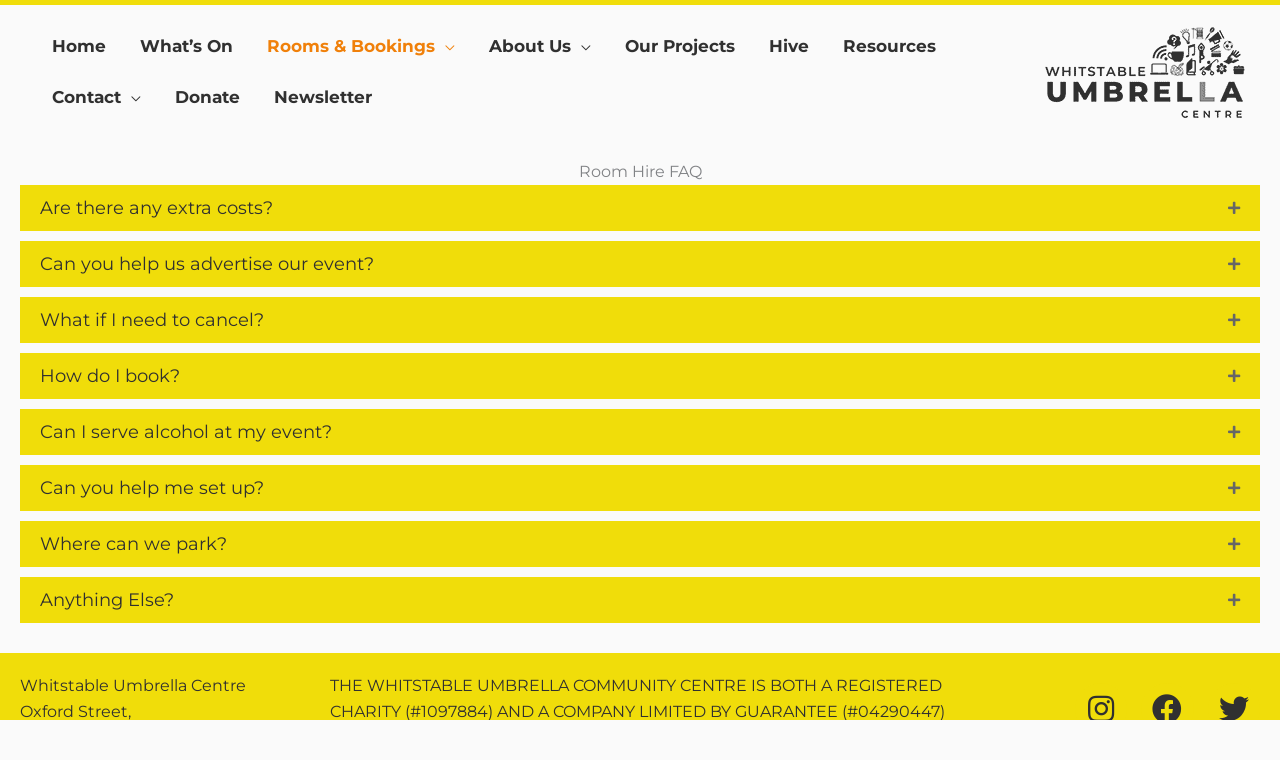

--- FILE ---
content_type: text/css
request_url: https://www.umbrellacentre.co.uk/wp-content/cache/min/1/wp-content/uploads/bb-plugin/cache/3775e8aa08fef0195c26d51d8406df15-layout-bundle.css?ver=1769185103
body_size: 3491
content:
.fl-node-5e6611daa7446{color:#303030}.fl-builder-content .fl-node-5e6611daa7446 *:not(input):not(textarea):not(select):not(a):not(h1):not(h2):not(h3):not(h4):not(h5):not(h6):not(.fl-menu-mobile-toggle){color:inherit}.fl-builder-content .fl-node-5e6611daa7446 .fl-row-content-wrap a{color:#303030}.fl-builder-content .fl-node-5e6611daa7446 .fl-row-content-wrap a:hover{color:#303030}.fl-builder-content .fl-node-5e6611daa7446 h1,.fl-builder-content .fl-node-5e6611daa7446 h2,.fl-builder-content .fl-node-5e6611daa7446 h3,.fl-builder-content .fl-node-5e6611daa7446 h4,.fl-builder-content .fl-node-5e6611daa7446 h5,.fl-builder-content .fl-node-5e6611daa7446 h6,.fl-builder-content .fl-node-5e6611daa7446 h1 a,.fl-builder-content .fl-node-5e6611daa7446 h2 a,.fl-builder-content .fl-node-5e6611daa7446 h3 a,.fl-builder-content .fl-node-5e6611daa7446 h4 a,.fl-builder-content .fl-node-5e6611daa7446 h5 a,.fl-builder-content .fl-node-5e6611daa7446 h6 a{color:#303030}.fl-node-5e6611daa7446>.fl-row-content-wrap{background-color:#F0DD0A}.fl-node-5e66123a8d173{width:100%}.fl-node-5f8865d962a69{width:25%}@media(max-width:992px){.fl-builder-content .fl-node-5f8865d962a69{width:25%!important;max-width:none;-webkit-box-flex:0 1 auto;-moz-box-flex:0 1 auto;-webkit-flex:0 1 auto;-ms-flex:0 1 auto;flex:0 1 auto}}@media(max-width:767px){.fl-builder-content .fl-node-5f8865d962a69{width:100%!important;max-width:none;clear:none;float:left}}.fl-node-5f8865d962d65{width:50%}@media(max-width:992px){.fl-builder-content .fl-node-5f8865d962d65{width:75%!important;max-width:none;-webkit-box-flex:0 1 auto;-moz-box-flex:0 1 auto;-webkit-flex:0 1 auto;-ms-flex:0 1 auto;flex:0 1 auto}}@media(max-width:767px){.fl-builder-content .fl-node-5f8865d962d65{width:100%!important;max-width:none;clear:none;float:left}}.fl-node-5f8865d963196{width:25%}@media(max-width:992px){.fl-builder-content .fl-node-5f8865d963196{width:100%!important;max-width:none;-webkit-box-flex:0 1 auto;-moz-box-flex:0 1 auto;-webkit-flex:0 1 auto;-ms-flex:0 1 auto;flex:0 1 auto}}@media (max-width:767px){.fl-module-icon{text-align:center}}.fl-node-5e6611abe273d .fl-icon i,.fl-node-5e6611abe273d .fl-icon i:before{color:#9b9b9b}.fl-node-5e6611abe273d .fl-icon i:hover,.fl-node-5e6611abe273d .fl-icon i:hover:before,.fl-node-5e6611abe273d .fl-icon a:hover i,.fl-node-5e6611abe273d .fl-icon a:hover i:before{color:#7f7f7f}.fl-node-5e6611abe273d .fl-icon i,.fl-node-5e6611abe273d .fl-icon i:before{font-size:16px}.fl-node-5e6611abe273d .fl-icon-wrap .fl-icon-text{height:28px}.fl-node-5e6611abe273d.fl-module-icon{text-align:left}@media(max-width:1200px){.fl-node-5e6611abe273d .fl-icon-wrap .fl-icon-text{height:28px}}@media(max-width:992px){.fl-node-5e6611abe273d .fl-icon-wrap .fl-icon-text{height:28px}}@media(max-width:767px){.fl-node-5e6611abe273d .fl-icon-wrap .fl-icon-text{height:28px}}.fl-node-5e6611abe273d>.fl-module-content{margin-top:0;margin-bottom:0;margin-left:5px}.fl-node-5e6611abe273e .fl-icon i,.fl-node-5e6611abe273e .fl-icon i:before{color:#9b9b9b}.fl-node-5e6611abe273e .fl-icon i,.fl-node-5e6611abe273e .fl-icon i:before{font-size:16px}.fl-node-5e6611abe273e .fl-icon-wrap .fl-icon-text{height:28px}.fl-node-5e6611abe273e.fl-module-icon{text-align:left}@media(max-width:1200px){.fl-node-5e6611abe273e .fl-icon-wrap .fl-icon-text{height:28px}}@media(max-width:992px){.fl-node-5e6611abe273e .fl-icon-wrap .fl-icon-text{height:28px}}@media(max-width:767px){.fl-node-5e6611abe273e .fl-icon-wrap .fl-icon-text{height:28px}}.fl-node-5e6611abe273e>.fl-module-content{margin-top:0;margin-right:0;margin-bottom:0;margin-left:3px}.fl-node-5e6611abe2744 .fl-icon i,.fl-node-5e6611abe2744 .fl-icon i:before{color:#9b9b9b}.fl-node-5e6611abe2744 .fl-icon i:hover,.fl-node-5e6611abe2744 .fl-icon i:hover:before,.fl-node-5e6611abe2744 .fl-icon a:hover i,.fl-node-5e6611abe2744 .fl-icon a:hover i:before{color:#7f7f7f}.fl-node-5e6611abe2744 .fl-icon i,.fl-node-5e6611abe2744 .fl-icon i:before{font-size:16px}.fl-node-5e6611abe2744 .fl-icon-wrap .fl-icon-text{height:28px}.fl-node-5e6611abe2744.fl-module-icon{text-align:left}@media(max-width:1200px){.fl-node-5e6611abe2744 .fl-icon-wrap .fl-icon-text{height:28px}}@media(max-width:992px){.fl-node-5e6611abe2744 .fl-icon-wrap .fl-icon-text{height:28px}}@media(max-width:767px){.fl-node-5e6611abe2744 .fl-icon-wrap .fl-icon-text{height:28px}}.fl-node-5e6611abe2744>.fl-module-content{margin-top:0;margin-bottom:0;margin-left:5px}.fl-node-5e6611abe2745 .fl-icon i,.fl-node-5e6611abe2745 .fl-icon i:before{color:#9b9b9b}.fl-node-5e6611abe2745 .fl-icon i,.fl-node-5e6611abe2745 .fl-icon i:before{font-size:16px}.fl-node-5e6611abe2745 .fl-icon-wrap .fl-icon-text{height:28px}.fl-node-5e6611abe2745.fl-module-icon{text-align:left}@media(max-width:1200px){.fl-node-5e6611abe2745 .fl-icon-wrap .fl-icon-text{height:28px}}@media(max-width:992px){.fl-node-5e6611abe2745 .fl-icon-wrap .fl-icon-text{height:28px}}@media(max-width:767px){.fl-node-5e6611abe2745 .fl-icon-wrap .fl-icon-text{height:28px}}.fl-node-5e6611abe2745>.fl-module-content{margin-top:0;margin-right:0;margin-bottom:0;margin-left:3px}.fl-module-heading .fl-heading{padding:0!important;margin:0!important}.fl-icon-group .fl-icon{display:inline-block;margin-bottom:10px;margin-top:10px}.fl-node-5f88666a01b85 .fl-icon i{background:#f0dd0a}.fl-node-5f88666a01b85 .fl-icon i{border-radius:100%;-moz-border-radius:100%;-webkit-border-radius:100%;text-align:center}.fl-node-5f88666a01b85 .fl-icon i,.fl-node-5f88666a01b85 .fl-icon i:before{font-size:30px}.fl-node-5f88666a01b85 .fl-icon-wrap .fl-icon-text{height:52.5px}.fl-node-5f88666a01b85 .fl-icon i{line-height:52.5px;width:52.5px}.fl-node-5f88666a01b85 .fl-icon i::before{line-height:52.5px}@media(max-width:1200px){.fl-node-5f88666a01b85 .fl-icon-wrap .fl-icon-text{height:52.5px}.fl-node-5f88666a01b85 .fl-icon i{line-height:52.5px;width:52.5px}.fl-node-5f88666a01b85 .fl-icon i::before{line-height:52.5px}}@media(max-width:992px){.fl-node-5f88666a01b85 .fl-icon-wrap .fl-icon-text{height:52.5px}.fl-node-5f88666a01b85 .fl-icon i{line-height:52.5px;width:52.5px}.fl-node-5f88666a01b85 .fl-icon i::before{line-height:52.5px}}@media(max-width:767px){.fl-node-5f88666a01b85 .fl-icon-wrap .fl-icon-text{height:52.5px}.fl-node-5f88666a01b85 .fl-icon i{line-height:52.5px;width:52.5px}.fl-node-5f88666a01b85 .fl-icon i::before{line-height:52.5px}}.fl-node-5f88666a01b85 .fl-icon-group{text-align:right}.fl-node-5f88666a01b85 .fl-icon+.fl-icon{margin-left:10px}.fl-node-5f88666a01b85>.fl-module-content{margin-top:0}.fl-builder-content .fl-rich-text strong{font-weight:700}.fl-module.fl-rich-text p:last-child{margin-bottom:0}.fl-builder-edit .fl-module.fl-rich-text p:not(:has(~*:not(.fl-block-overlay))){margin-bottom:0}.fl-builder-content .fl-node-5f8d7e387ad17 .fl-rich-text,.fl-builder-content .fl-node-5f8d7e387ad17 .fl-rich-text *:not(b,strong){font-weight:600;font-size:14px;text-align:center}.fl-node-5f8d7e387ad17>.fl-module-content{margin-bottom:0}.pp-modal-wrap{position:fixed;top:0;left:0;height:100%;width:100%;overflow-y:auto;z-index:-1;visibility:hidden;opacity:0;transition:all 0.3s ease-in-out}.pp-modal-wrap.pp-modal-active{z-index:99999;visibility:visible;opacity:1}.pp-modal-overlay{position:absolute;height:100%;width:100%;top:0;bottom:0}.pp-modal-button .sr-only{position:absolute!important;height:1px!important;width:1px!important;margin:0!important;clip:rect(1px 1px 1px 1px);clip:rect(1px,1px,1px,1px);clip-path:polygon(0 0,0 0,0 0);-webkit-clip-path:polygon(0 0,0 0,0 0);overflow:hidden!important}.pp-modal{display:block;position:relative;margin:auto auto;opacity:1;outline:0}.pp-modal-container{height:100%;width:100%;position:fixed;overflow:auto;opacity:0;z-index:1}.pp-modal.layout-fullscreen{max-width:100%;height:auto;min-height:100%;margin:0}.pp-modal .pp-modal-content{height:inherit;overflow-y:auto;position:relative;z-index:1;-webkit-overflow-scrolling:touch}.pp-modal .pp-modal-body{overflow:hidden;height:inherit}.pp-modal .pp-modal-header{display:table;width:100%}.pp-modal .pp-modal-title{margin:0;display:table-cell;vertical-align:middle}.pp-modal .pp-modal-frame iframe{width:100%}.pp-modal .pp-modal-video-embed{position:relative;padding-top:56.25%;height:inherit}.pp-modal .pp-modal-video-embed iframe,.pp-modal .pp-modal-video-embed .wp-video,.pp-modal .pp-modal-video-embed>video{height:100%;width:100%;position:absolute;top:0;left:0}.pp-modal .pp-modal-content.pp-modal-frame:before{background-position:50%;content:"";display:block;width:32px;height:32px;border-radius:100%;position:absolute;top:50%;left:50%;transform:translate3D(-50%,-50%,0)}.pp-modal .pp-modal-content-inner{position:relative;height:100%}.pp-modal-trigger{display:inline-block;text-decoration:none;text-shadow:none}.pp-modal-trigger .pp-button-icon{height:auto;margin-right:8px;vertical-align:middle;width:auto}.pp-modal-trigger .pp-button-icon-after{margin-left:8px;margin-right:0}.pp-modal-trigger .pp-modal-trigger-text{vertical-align:middle}.pp-modal-close{position:relative;right:10px;line-height:0;cursor:pointer;display:table-cell;vertical-align:middle;top:0;padding:5px;-webkit-transition:background 0.2s ease-in-out;-moz-transition:background 0.2s ease-in-out;transition:background 0.2s ease-in-out}.pp-modal-close.box-top-right-out{position:absolute;right:-40px}.pp-modal .pp-modal-close.box-top-left-out{position:absolute;left:-40px;right:0}.pp-modal-close.win-top-right{position:fixed}.pp-modal-close.win-top-left{position:fixed;right:0}.pp-modal-close .bar-wrap{display:inline-block;position:relative}.pp-modal-close .bar-wrap span{position:absolute;border-radius:0;width:100%;top:49.5%;left:0}.pp-modal-close .bar-wrap .bar-1{-webkit-transform:rotate(225deg);-moz-transform:rotate(225deg);transform:rotate(225deg)}.pp-modal-close .bar-wrap .bar-2{-webkit-transform:rotate(-225deg);-moz-transform:rotate(-225deg);transform:rotate(-225deg)}.pp-modal-wrap .modal-visible{opacity:1}.pp-modal .pp-modal-content .fl-row-content-wrap,.pp-modal .pp-modal-content .fl-builder-module-template{padding:0}.fl-module-pp-modal-box{z-index:2!important}.pp-modal-wrap .pp-flexbox{display:flex;flex-direction:row;align-items:center}.pp-modal-wrap .pp-flexbox.layout-vertical{flex-direction:column}.pp-modal-wrap .pp-flexbox .pp-flexbox-item{align-self:stretch}.pp-modal-wrap .pp-flexbox .pp-flexbox-item.object-fit-cover img{height:100%;object-fit:cover}@media only screen and (max-width:768px){.pp-modal-wrap .pp-flexbox{flex-direction:column}.pp-modal-wrap .pp-flexbox .pp-flexbox-item{width:100%}}body:not(.fl-builder-edit) .fl-node-5fba6253d8f80>.fl-module-content{margin:0}.fl-node-5fba6253d8f80 .pp-modal-button{text-align:left}.fl-node-5fba6253d8f80 .pp-modal-trigger,.fl-node-5fba6253d8f80 .pp-modal-button .pp-modal-trigger,.fl-node-5fba6253d8f80 .pp-modal-button .pp-modal-trigger .pp-modal-trigger-icon{color:#fff;background-color:#428bca;text-align:center;text-decoration:none}.fl-builder-content .fl-node-5fba6253d8f80 .pp-modal-trigger:hover,.fl-node-5fba6253d8f80 .pp-modal-trigger:hover{color:#f7f7f7;background-color:#444;border-color:#222}.fl-node-5fba6253d8f80 .pp-modal-height-auto,#modal-5fba6253d8f80.pp-modal-height-auto{display:block!important;position:absolute;top:-99999px;width:550px;visibility:hidden}.fl-node-5fba6253d8f80 .pp-modal-height-auto .pp-modal-overlay,#modal-5fba6253d8f80.pp-modal-height-auto .pp-modal-overlay{display:none!important}.fl-node-5fba6253d8f80 .pp-modal,#modal-5fba6253d8f80 .pp-modal{background-color:#fff}.fl-node-5fba6253d8f80 .pp-modal:before,#modal-5fba6253d8f80 .pp-modal:before{content:"";position:absolute;width:100%;height:100%;background:inherit;z-index:-1;filter:blur(10px);-moz-filter:blur(10px);-webkit-filter:blur(10px);-o-filter:blur(10px);transition:all 2s linear;-moz-transition:all 2s linear;-webkit-transition:all 2s linear;-o-transition:all 2s linear}.fl-node-5fba6253d8f80 .pp-modal.layout-standard,#modal-5fba6253d8f80 .pp-modal.layout-standard{width:550px;height:auto;max-width:90%}.fl-node-5fba6253d8f80 .pp-modal .pp-modal-header,#modal-5fba6253d8f80 .pp-modal .pp-modal-header{background-color:#fff;border-bottom:1px solid #eee}.fl-node-5fba6253d8f80 .pp-modal .pp-modal-header,#modal-5fba6253d8f80 .pp-modal .pp-modal-header{border-top-left-radius:2px;border-top-right-radius:2px}.fl-node-5fba6253d8f80 .pp-modal .pp-modal-title,#modal-5fba6253d8f80 .pp-modal .pp-modal-title{padding:10px 15px;color:#444}.fl-node-5fba6253d8f80 .pp-modal .pp-modal-content,#modal-5fba6253d8f80 .pp-modal .pp-modal-content{padding:0}.fl-node-5fba6253d8f80 .pp-modal .pp-modal-content.pp-modal-frame:before,#modal-5fba6253d8f80 .pp-modal .pp-modal-content.pp-modal-frame:before{background:url(https://www.umbrellacentre.co.uk/wp-content/plugins/bbpowerpack/modules/pp-modal-box/loader.gif) no-repeat}.fl-node-5fba6253d8f80 .pp-modal .pp-modal-content-inner,#modal-5fba6253d8f80 .pp-modal .pp-modal-content-inner{overflow:hidden;padding:10px}.fl-node-5fba6253d8f80 .pp-modal-close,#modal-5fba6253d8f80 .pp-modal-close{background-color:#3a3a3a;border:1px solid #fff;border-radius:100px;width:25px;height:25px;position:absolute;z-index:5}.fl-node-5fba6253d8f80 .pp-modal-close:hover,#modal-5fba6253d8f80 .pp-modal-close:hover{background-color:#b53030}.fl-node-5fba6253d8f80 .pp-modal-close.box-top-right,#modal-5fba6253d8f80 .pp-modal-close.box-top-right{top:-10px;right:-10px}.fl-node-5fba6253d8f80 .pp-modal-close.box-top-left,#modal-5fba6253d8f80 .pp-modal-close.box-top-left{top:-10px;left:-10px}.fl-node-5fba6253d8f80 .pp-modal-close.win-top-right,#modal-5fba6253d8f80 .pp-modal-close.win-top-right{top:-10px;right:-10px}.fl-node-5fba6253d8f80 .pp-modal-close.win-top-left,#modal-5fba6253d8f80 .pp-modal-close.win-top-left{top:-10px;left:-10px}.fl-node-5fba6253d8f80 .pp-modal-close .bar-wrap,#modal-5fba6253d8f80 .pp-modal-close .bar-wrap{width:100%;height:100%;-webkit-transition:background 0.2s ease-in-out;-moz-transition:background 0.2s ease-in-out;transition:background 0.2s ease-in-out}.fl-node-5fba6253d8f80 .pp-modal-close .bar-wrap span,#modal-5fba6253d8f80 .pp-modal-close .bar-wrap span{background:#fff;height:2px;margin-top:-1px;-webkit-transition:background 0.2s ease-in-out;-moz-transition:background 0.2s ease-in-out;transition:background 0.2s ease-in-out}.fl-node-5fba6253d8f80 .pp-modal-close:hover .bar-wrap span,#modal-5fba6253d8f80 .pp-modal-close:hover .bar-wrap span{background:#ddd;-webkit-transition:background 0.2s ease-in-out;-moz-transition:background 0.2s ease-in-out;transition:background 0.2s ease-in-out}.fl-node-5fba6253d8f80 .pp-modal-container.fadeIn.animated,#modal-5fba6253d8f80 .pp-modal-container.fadeIn.animated{-webkit-animation-duration:0.5s;animation-duration:0.5s}.fl-node-5fba6253d8f80 .pp-modal-container.fadeOut.animated,#modal-5fba6253d8f80 .pp-modal-container.fadeOut.animated{-webkit-animation-duration:0.5s;animation-duration:0.5s}.fl-node-5fba6253d8f80 .has-overlay-animation .pp-modal-container,#modal-5fba6253d8f80.has-overlay-animation .pp-modal-container{background-color:rgba(0,0,0,.2)}.fl-node-5fba6253d8f80 .pp-modal-wrap:not(.has-overlay-animation) .pp-modal-overlay,#modal-5fba6253d8f80:not(.has-overlay-animation) .pp-modal-overlay{background-color:rgba(0,0,0,.2)}@media only screen and (max-width:0){.fl-node-5fba6253d8f80 .pp-modal.layout-fullscreen,#modal-5fba6253d8f80 .pp-modal.layout-fullscreen{top:0!important;margin:10px!important}.fl-node-5fba6253d8f80 .pp-modal.layout-standard,#modal-5fba6253d8f80 .pp-modal.layout-standard{margin-top:20px;margin-bottom:20px}}@media only screen and (max-width:767px){.fl-node-5fba6253d8f80 .pp-modal.layout-standard,#modal-5fba6253d8f80 .pp-modal.layout-standard{margin-top:20px;margin-bottom:20px}}.fl-node-5fba6253d8f80 .pp-modal-button{text-align:left}.fl-node-5fba6253d8f80 .pp-modal-trigger,.fl-node-5fba6253d8f80 .pp-modal-button .pp-modal-trigger{padding-top:0;padding-right:0;padding-bottom:0;padding-left:0}.fl-node-5fba6253d8f80 .pp-modal,#modal-5fba6253d8f80 .pp-modal{border-style:none;border-width:0;background-clip:border-box;border-color:#fff;border-top-width:1px;border-right-width:1px;border-bottom-width:1px;border-left-width:1px;border-top-left-radius:2px;border-top-right-radius:2px;border-bottom-left-radius:2px;border-bottom-right-radius:2px}.fl-node-5fba6253d8f80 .pp-modal.layout-fullscreen,#modal-5fba6253d8f80 .pp-modal.layout-fullscreen{margin-top:0;margin-right:0;margin-bottom:0;margin-left:0}.fl-button:is(a,button){cursor:pointer}.fl-node-5f8d6d65b38a0.fl-button-wrap,.fl-node-5f8d6d65b38a0 .fl-button-wrap{text-align:center}.fl-builder-content .fl-node-5f8d6d65b38a0 .fl-button:is(a,button){padding-top:20px;padding-right:40px;padding-bottom:20px;padding-left:40px}.fl-builder-content .fl-node-5f8d6d65b38a0 .fl-button:is(a,button),.fl-builder-content .fl-node-5f8d6d65b38a0 a.fl-button:visited,.fl-page .fl-builder-content .fl-node-5f8d6d65b38a0 .fl-button:is(a,button),.fl-page .fl-builder-content .fl-node-5f8d6d65b38a0 a.fl-button:visited{font-family:Montserrat,sans-serif;font-weight:600;line-height:2;letter-spacing:2px;text-transform:uppercase;border:1px solid #242424;background-color:#303030}.fl-builder-content .fl-node-5f8d6d65b38a0 .fl-button:is(a,button):hover,.fl-builder-content .fl-node-5f8d6d65b38a0 .fl-button:is(a,button):focus,.fl-page .fl-builder-content .fl-node-5f8d6d65b38a0 .fl-button:is(a,button):hover,.fl-page .fl-builder-content .fl-node-5f8d6d65b38a0 .fl-button:is(a,button):focus{border:1px solid #e47400}.fl-builder-content .fl-node-5f8d6d65b38a0 .fl-button:is(a,button),.fl-builder-content .fl-node-5f8d6d65b38a0 a.fl-button:visited,.fl-builder-content .fl-node-5f8d6d65b38a0 .fl-button:is(a,button):hover,.fl-builder-content .fl-node-5f8d6d65b38a0 .fl-button:is(a,button):focus,.fl-page .fl-builder-content .fl-node-5f8d6d65b38a0 .fl-button:is(a,button),.fl-page .fl-builder-content .fl-node-5f8d6d65b38a0 a.fl-button:visited,.fl-page .fl-builder-content .fl-node-5f8d6d65b38a0 .fl-button:is(a,button):hover,.fl-page .fl-builder-content .fl-node-5f8d6d65b38a0 .fl-button:is(a,button):focus{border-style:none;border-width:0;background-clip:border-box;border-top-left-radius:100px;border-top-right-radius:100px;border-bottom-left-radius:100px;border-bottom-right-radius:100px}.fl-builder-content .fl-node-5f8d6d65b38a0 .fl-button:is(a,button):hover,.fl-page .fl-builder-content .fl-node-5f8d6d65b38a0 .fl-button:is(a,button):hover,.fl-page .fl-builder-content .fl-node-5f8d6d65b38a0 .fl-button:is(a,button):hover,.fl-page .fl-page .fl-builder-content .fl-node-5f8d6d65b38a0 .fl-button:is(a,button):hover{background-color:#f0800a}.fl-builder-content .fl-node-5f8d6d65b38a0 .fl-button:is(a,button),.fl-builder-content .fl-node-5f8d6d65b38a0 a.fl-button:visited,.fl-builder-content .fl-node-5f8d6d65b38a0 .fl-button:is(a,button) *,.fl-builder-content .fl-node-5f8d6d65b38a0 a.fl-button:visited *,.fl-page .fl-builder-content .fl-node-5f8d6d65b38a0 .fl-button:is(a,button),.fl-page .fl-builder-content .fl-node-5f8d6d65b38a0 a.fl-button:visited,.fl-page .fl-builder-content .fl-node-5f8d6d65b38a0 .fl-button:is(a,button) *,.fl-page .fl-builder-content .fl-node-5f8d6d65b38a0 a.fl-button:visited *{color:#fafafa}.fl-builder-content .fl-node-5f8d6d65b38a0 .fl-button:is(a,button):hover,.fl-builder-content .fl-node-5f8d6d65b38a0 .fl-button:is(a,button):hover span.fl-button-text,.fl-builder-content .fl-node-5f8d6d65b38a0 .fl-button:is(a,button):hover *,.fl-page .fl-builder-content .fl-node-5f8d6d65b38a0 .fl-button:is(a,button):hover,.fl-page .fl-builder-content .fl-node-5f8d6d65b38a0 .fl-button:is(a,button):hover span.fl-button-text,.fl-page .fl-builder-content .fl-node-5f8d6d65b38a0 .fl-button:is(a,button):hover *{color:#fff}.fl-builder-content .fl-node-5f8d6d65b38a0 .fl-button:is(a,button),.fl-builder-content .fl-node-5f8d6d65b38a0 .fl-button:is(a,button) *{transition:all 0.2s linear;-moz-transition:all 0.2s linear;-webkit-transition:all 0.2s linear;-o-transition:all 0.2s linear}.fl-node-5f8d6d65b38a0>.fl-module-content{margin-top:0}body a.fl-callout-title-link{text-decoration:none}body h1.fl-callout-title,body h2.fl-callout-title,body h3.fl-callout-title,body h4.fl-callout-title,body h5.fl-callout-title,body h6.fl-callout-title{margin:0;padding:0 0 10px 0}.fl-callout-text p{margin:0!important;padding:0 0 10px 0!important}.fl-callout-button{padding:10px 0 0 0}.fl-callout-cta-link{display:block}.fl-callout-icon-above-title .fl-icon{display:block;margin-bottom:20px}.fl-callout-icon-below-title .fl-icon{display:block;margin:10px 0 15px}.fl-callout-icon-above-title .fl-icon i,.fl-callout-icon-below-title .fl-icon i{display:inline-block;float:none}.fl-callout-icon-left-title .fl-callout-title,.fl-callout-icon-right-title .fl-callout-title{display:inline-block}.fl-callout-icon-left-title .fl-callout-title span,.fl-callout-icon-right-title .fl-callout-title span{display:table-cell;vertical-align:middle}.fl-callout-icon-left-title .fl-icon{padding-right:15px}.fl-callout-icon-right-title .fl-icon{padding-left:15px}.fl-callout-icon-left,.fl-callout-icon-right{display:table}.fl-callout-icon-left .fl-icon,.fl-callout-icon-left-text .fl-icon{display:table-cell;vertical-align:top;padding-right:15px}.fl-callout-icon-right .fl-icon,.fl-callout-icon-right-text .fl-icon{display:table-cell;vertical-align:top;padding-left:15px}.fl-callout-icon-left .fl-callout-content,.fl-callout-icon-right .fl-callout-content,.fl-callout-icon-left-text .fl-callout-text-wrap,.fl-callout-icon-right-text .fl-callout-text-wrap{display:table-cell}.fl-callout-photo-above-title .fl-photo{margin-bottom:15px}.fl-callout-photo-below-title .fl-photo{margin-bottom:15px;margin-top:5px}.fl-callout-photo-left{display:table;table-layout:fixed;width:100%}.fl-callout-photo-left .fl-callout-photo,.fl-callout-photo-left-text .fl-callout-photo{display:table-cell;padding-right:30px;width:50%;vertical-align:top}.fl-callout-photo-left .fl-callout-content,.fl-callout-photo-left-text .fl-callout-text-wrap{display:table-cell;width:50%;vertical-align:middle}.fl-callout-photo-right{display:table;table-layout:fixed;width:100%}.fl-callout-photo-right .fl-callout-photo,.fl-callout-photo-right-text .fl-callout-photo{display:table-cell;padding-left:30px;width:50%;vertical-align:top}.fl-callout-photo-right .fl-callout-content,.fl-callout-photo-right-text .fl-callout-text-wrap{display:table-cell;width:50%;vertical-align:middle}.fl-module-callout .fl-module-content{overflow:hidden}@media (max-width:767px){.fl-callout-photo-left,.fl-callout-photo-right{display:block}.fl-callout-photo-left .fl-callout-photo,.fl-callout-photo-left-text .fl-callout-photo{display:block;margin-bottom:15px;padding-left:0;padding-right:0;width:auto}.fl-callout-photo-right .fl-callout-photo,.fl-callout-photo-right-text .fl-callout-photo{display:block;margin-top:25px;padding-left:0;padding-right:0;width:auto}.fl-callout-photo-left .fl-callout-content,.fl-callout-photo-left-text .fl-callout-content,.fl-callout-photo-right .fl-callout-content,.fl-callout-photo-right-text .fl-callout-content{display:block;width:auto}}.fl-node-5fba63626ffd6 .fl-callout{text-align:left}.fl-node-5fba63626ffd6 .fl-callout-icon-left,.fl-node-5fba63626ffd6 .fl-callout-icon-right{float:none}@media(max-width:992px){.fl-node-5fba63626ffd6 .fl-callout-icon-left,.fl-node-5fba63626ffd6 .fl-callout-icon-right{float:none}}@media(max-width:767px){.fl-node-5fba63626ffd6 .fl-callout-icon-left,.fl-node-5fba63626ffd6 .fl-callout-icon-right{float:none}}.fl-builder-row-settings #fl-field-separator_position{display:none!important}.fl-node-5f8867e451e22>.fl-row-content-wrap{background-color:#f0dd0a}.fl-node-5f8867e451e22>.fl-row-content-wrap{padding-top:2px;padding-bottom:2px}.fl-node-5f8867e453976{width:100%}.clearfix:before,.clearfix:after{content:" ";display:table}.clearfix:after{clear:both}.fl-builder-edit .pp-announcement-bar-wrap{position:relative}.pp-helper{background:rgba(255,255,255,.9);color:#000;padding:3px}.pp-announcement-bar{-webkit-transition:all .3s linear;-moz-transition:all .3s linear;-ms-transition:all .3s linear;transition:all .3s linear}.pp-announcement-bar-wrap{display:block;left:0;position:fixed;right:0;width:100%;z-index:99998}.pp-announcement-bar-wrap.pp-announcement-bar-top{-webkit-transition:all .3s linear;-moz-transition:all .3s linear;-ms-transition:all .3s linear;transition:all .3s linear}.pp-announcement-bar-wrap.pp-announcement-bar-bottom{-webkit-transition:opacity .3s linear,visibility .3s linear;-moz-transition:opacity .3s linear,visibility .3s linear;-o-transition:opacity .3s linear,visibility .3s linear;-ms-transition:opacity .3s linear,visibility .3s linear;transition:opacity .3s linear,visibility .3s linear}.pp-announcement-bar-wrap .pp-announcement-bar-inner{display:table;width:100%}.pp-announcement-bar-content,.pp-announcement-bar-close-button{display:table-cell;margin:0 10px;padding:5px;vertical-align:middle;width:100%}.pp-announcement-bar-close-button{cursor:pointer;padding-right:10px;text-align:right;position:relative;right:10px}.pp-announcement-bar-link,.pp-announcement-bar-icon,.pp-announcement-bar-content p{display:inline-block;margin:0 10px}.pp-announcement-bar-content p{margin-bottom:0}.pp-announcement-bar-content a{display:inline-block;text-decoration:none;-webkit-transition:all .3s linear;-moz-transition:all .3s linear;-o-transition:all .3s linear;-ms-transition:all .3s linear;transition:all .3s linear}.pp-announcement-bar-wrap .pp-announcement-bar-icon .dashicons,.pp-announcement-bar-wrap .pp-announcement-bar-icon .dashicons-before:before{font-size:inherit;height:auto;width:auto}.fl-node-5f8867e451c34 .pp-announcement-bar-wrap{background:#f0dd0a;top:0;border-bottom-color:#000;border-bottom-style:none;border-bottom-width:1px}.admin-bar .fl-node-5f8867e451c34 .pp-announcement-bar-wrap{top:32px}.fl-node-5f8867e451c34 .pp-announcement-bar-wrap.pp-announcement-bar-bottom{opacity:0;visibility:hidden}.fl-node-5f8867e451c34 .pp-announcement-bar-wrap.pp-announcement-bar-top{margin-top:-180px}.pp-top-bar{margin-top:80px!important}.pp-top-bar-admin{margin-top:112px!important}.pp-top-bar .fl-node-5f8867e451c34 .pp-announcement-bar-wrap.pp-announcement-bar-top{opacity:1;margin-top:0}.pp-bottom-bar .fl-node-5f8867e451c34 .pp-announcement-bar-wrap.pp-announcement-bar-bottom{opacity:1;visibility:visible}.pp-bottom-bar{margin-bottom:80px}.fl-node-5f8867e451c34 .pp-announcement-bar-wrap .pp-announcement-bar-inner{height:80px;text-align:center}.fl-node-5f8867e451c34 .pp-announcement-bar-wrap .pp-announcement-bar-icon{vertical-align:middle}.fl-node-5f8867e451c34 .pp-announcement-bar-wrap .pp-announcement-bar-icon .pp-icon{color:#000;font-size:16px}.fl-node-5f8867e451c34 .pp-announcement-bar-wrap .pp-announcement-bar-content p{color:#000}.fl-node-5f8867e451c34 .pp-announcement-bar-wrap .pp-announcement-bar-link a{color:#303030}.fl-node-5f8867e451c34 .pp-announcement-bar-wrap .pp-announcement-bar-link a:hover{color:#f0800a}.fl-node-5f8867e451c34 .pp-announcement-bar-wrap .pp-announcement-bar-close-button .pp-close-button{color:#000;font-size:16px}@media only screen and (max-width:782px){.pp-top-bar-admin{margin-top:126px!important}.logged-in.admin-bar .fl-node-5f8867e451c34 .pp-announcement-bar-wrap.pp-announcement-bar-top{top:46px}.pp-announcement-bar-link,.pp-announcement-bar-icon,.pp-announcement-bar-content p{display:inline-block;padding:5px}}.fl-node-5f8867e451c34 .pp-announcement-bar-wrap .pp-announcement-bar-content p{font-family:Montserrat,sans-serif;font-weight:600;text-transform:uppercase}.fl-node-5f8867e451c34>.fl-module-content{margin-top:0;margin-bottom:0}.fl-node-5f886c10a4eff .pp-announcement-bar-wrap{background:#f0dd0a;top:0;border-bottom-color:#000;border-bottom-style:none;border-bottom-width:1px}.admin-bar .fl-node-5f886c10a4eff .pp-announcement-bar-wrap{top:32px}.fl-node-5f886c10a4eff .pp-announcement-bar-wrap.pp-announcement-bar-bottom{opacity:0;visibility:hidden}.fl-node-5f886c10a4eff .pp-announcement-bar-wrap.pp-announcement-bar-top{margin-top:-180px}.pp-top-bar{margin-top:80px!important}.pp-top-bar-admin{margin-top:112px!important}.pp-top-bar .fl-node-5f886c10a4eff .pp-announcement-bar-wrap.pp-announcement-bar-top{opacity:1;margin-top:0}.pp-bottom-bar .fl-node-5f886c10a4eff .pp-announcement-bar-wrap.pp-announcement-bar-bottom{opacity:1;visibility:visible}.pp-bottom-bar{margin-bottom:80px}.fl-node-5f886c10a4eff .pp-announcement-bar-wrap .pp-announcement-bar-inner{height:80px;text-align:center}.fl-node-5f886c10a4eff .pp-announcement-bar-wrap .pp-announcement-bar-icon{vertical-align:middle}.fl-node-5f886c10a4eff .pp-announcement-bar-wrap .pp-announcement-bar-icon .pp-icon{color:#000;font-size:16px}.fl-node-5f886c10a4eff .pp-announcement-bar-wrap .pp-announcement-bar-content p{color:#000}.fl-node-5f886c10a4eff .pp-announcement-bar-wrap .pp-announcement-bar-link a{color:#303030}.fl-node-5f886c10a4eff .pp-announcement-bar-wrap .pp-announcement-bar-link a:hover{color:#f0800a}.fl-node-5f886c10a4eff .pp-announcement-bar-wrap .pp-announcement-bar-close-button .pp-close-button{color:#000;font-size:16px}@media only screen and (max-width:782px){.pp-top-bar-admin{margin-top:126px!important}.logged-in.admin-bar .fl-node-5f886c10a4eff .pp-announcement-bar-wrap.pp-announcement-bar-top{top:46px}.pp-announcement-bar-link,.pp-announcement-bar-icon,.pp-announcement-bar-content p{display:inline-block;padding:5px}}.fl-node-5f886c10a4eff .pp-announcement-bar-wrap .pp-announcement-bar-content p{font-family:Montserrat,sans-serif;font-weight:600;text-transform:uppercase}.fl-node-5f886c10a4eff>.fl-module-content{margin-top:0;margin-bottom:0}.fl-node-5f886d2468bbf .pp-announcement-bar-wrap{background:#f0dd0a;top:0;border-bottom-color:#000;border-bottom-style:none;border-bottom-width:1px}.admin-bar .fl-node-5f886d2468bbf .pp-announcement-bar-wrap{top:32px}.fl-node-5f886d2468bbf .pp-announcement-bar-wrap.pp-announcement-bar-bottom{opacity:0;visibility:hidden}.fl-node-5f886d2468bbf .pp-announcement-bar-wrap.pp-announcement-bar-top{margin-top:-180px}.pp-top-bar{margin-top:80px!important}.pp-top-bar-admin{margin-top:112px!important}.pp-top-bar .fl-node-5f886d2468bbf .pp-announcement-bar-wrap.pp-announcement-bar-top{opacity:1;margin-top:0}.pp-bottom-bar .fl-node-5f886d2468bbf .pp-announcement-bar-wrap.pp-announcement-bar-bottom{opacity:1;visibility:visible}.pp-bottom-bar{margin-bottom:80px}.fl-node-5f886d2468bbf .pp-announcement-bar-wrap .pp-announcement-bar-inner{height:80px;text-align:center}.fl-node-5f886d2468bbf .pp-announcement-bar-wrap .pp-announcement-bar-icon{vertical-align:middle}.fl-node-5f886d2468bbf .pp-announcement-bar-wrap .pp-announcement-bar-icon .pp-icon{color:#000;font-size:16px}.fl-node-5f886d2468bbf .pp-announcement-bar-wrap .pp-announcement-bar-content p{color:#000}.fl-node-5f886d2468bbf .pp-announcement-bar-wrap .pp-announcement-bar-link a{color:#303030}.fl-node-5f886d2468bbf .pp-announcement-bar-wrap .pp-announcement-bar-link a:hover{color:#f0800a}.fl-node-5f886d2468bbf .pp-announcement-bar-wrap .pp-announcement-bar-close-button .pp-close-button{color:#000;font-size:16px}@media only screen and (max-width:782px){.pp-top-bar-admin{margin-top:126px!important}.logged-in.admin-bar .fl-node-5f886d2468bbf .pp-announcement-bar-wrap.pp-announcement-bar-top{top:46px}.pp-announcement-bar-link,.pp-announcement-bar-icon,.pp-announcement-bar-content p{display:inline-block;padding:5px}}.fl-node-5f886d2468bbf .pp-announcement-bar-wrap .pp-announcement-bar-content p{font-family:Montserrat,sans-serif;font-weight:600;text-transform:uppercase}.fl-node-5f886d2468bbf>.fl-module-content{margin-top:0;margin-bottom:0}.fl-builder-row-settings #fl-field-separator_position{display:none!important}.fl-node-5f8867e451e22 .fl-row-content{min-width:0}

--- FILE ---
content_type: text/css
request_url: https://www.umbrellacentre.co.uk/wp-content/cache/min/1/wp-content/uploads/bb-plugin/cache/400-layout-partial.css?ver=1769184976
body_size: 186
content:
.fl-node-5fba59a285ddb{width:100%}.fl-node-aoud9xqk860i{width:100%}.fl-builder-content .fl-node-ajr5y1uvdqco .fl-button:is(a,button),.fl-builder-content .fl-node-ajr5y1uvdqco .fl-button:is(a,button):hover,.fl-builder-content .fl-node-ajr5y1uvdqco a.fl-button:visited,.fl-page .fl-builder-content .fl-node-ajr5y1uvdqco .fl-button:is(a,button),.fl-page .fl-builder-content .fl-node-ajr5y1uvdqco .fl-button:is(a,button):hover,.fl-page .fl-builder-content .fl-node-ajr5y1uvdqco a.fl-button:visited{background:linear-gradient(to bottom,#ff1e1e 0%,#ff0000 100%)}.fl-builder-content .fl-node-ajr5y1uvdqco .fl-button:is(a,button):hover,.fl-builder-content .fl-node-ajr5y1uvdqco .fl-button:is(a,button):focus,.fl-page .fl-builder-content .fl-node-ajr5y1uvdqco .fl-button:is(a,button):hover,.fl-page .fl-builder-content .fl-node-ajr5y1uvdqco .fl-button:is(a,button):focus{background:red;background:linear-gradient(to bottom,#ff1e1e 0%,#ff0000 100%)}.fl-button:is(a,button){cursor:pointer}.fl-node-ajr5y1uvdqco .fl-button:is(a,button){width:600px}.fl-node-ajr5y1uvdqco.fl-button-wrap,.fl-node-ajr5y1uvdqco .fl-button-wrap{text-align:center}.fl-builder-content .fl-node-ajr5y1uvdqco .fl-button:is(a,button),.fl-builder-content .fl-node-ajr5y1uvdqco a.fl-button:visited,.fl-page .fl-builder-content .fl-node-ajr5y1uvdqco .fl-button:is(a,button),.fl-page .fl-builder-content .fl-node-ajr5y1uvdqco a.fl-button:visited{font-family:Montserrat,sans-serif;font-weight:700;font-size:25px;border:1px solid #f30000}.fl-builder-content .fl-node-ajr5y1uvdqco .fl-button:is(a,button):hover,.fl-builder-content .fl-node-ajr5y1uvdqco .fl-button:is(a,button):focus,.fl-page .fl-builder-content .fl-node-ajr5y1uvdqco .fl-button:is(a,button):hover,.fl-page .fl-builder-content .fl-node-ajr5y1uvdqco .fl-button:is(a,button):focus{border:1px solid #f30000}.fl-builder-content .fl-node-ajr5y1uvdqco .fl-button:is(a,button),.fl-builder-content .fl-node-ajr5y1uvdqco a.fl-button:visited,.fl-builder-content .fl-node-ajr5y1uvdqco .fl-button:is(a,button):hover,.fl-builder-content .fl-node-ajr5y1uvdqco .fl-button:is(a,button):focus,.fl-page .fl-builder-content .fl-node-ajr5y1uvdqco .fl-button:is(a,button),.fl-page .fl-builder-content .fl-node-ajr5y1uvdqco a.fl-button:visited,.fl-page .fl-builder-content .fl-node-ajr5y1uvdqco .fl-button:is(a,button):hover,.fl-page .fl-builder-content .fl-node-ajr5y1uvdqco .fl-button:is(a,button):focus{border-style:solid;border-width:0;background-clip:border-box;border-color:#000;border-top-width:2px;border-right-width:2px;border-bottom-width:2px;border-left-width:2px}.fl-builder-content .fl-node-ajr5y1uvdqco .fl-button:is(a,button),.fl-builder-content .fl-node-ajr5y1uvdqco a.fl-button:visited,.fl-builder-content .fl-node-ajr5y1uvdqco .fl-button:is(a,button) *,.fl-builder-content .fl-node-ajr5y1uvdqco a.fl-button:visited *,.fl-page .fl-builder-content .fl-node-ajr5y1uvdqco .fl-button:is(a,button),.fl-page .fl-builder-content .fl-node-ajr5y1uvdqco a.fl-button:visited,.fl-page .fl-builder-content .fl-node-ajr5y1uvdqco .fl-button:is(a,button) *,.fl-page .fl-builder-content .fl-node-ajr5y1uvdqco a.fl-button:visited *{color:#fcfaf9}img.mfp-img{padding-bottom:40px!important}.fl-builder-edit .fl-fill-container img{transition:object-position .5s}.fl-fill-container :is(.fl-module-content,.fl-photo,.fl-photo-content,img){height:100%!important;width:100%!important}@media (max-width:767px){.fl-photo-content,.fl-photo-img{max-width:100%}}.fl-node-cvilbnw0uhjo,.fl-node-cvilbnw0uhjo .fl-photo{text-align:center}.fl-builder-row-settings #fl-field-separator_position{display:none!important}.fl-node-5fba59a2857a5 .fl-row-content{min-width:0}